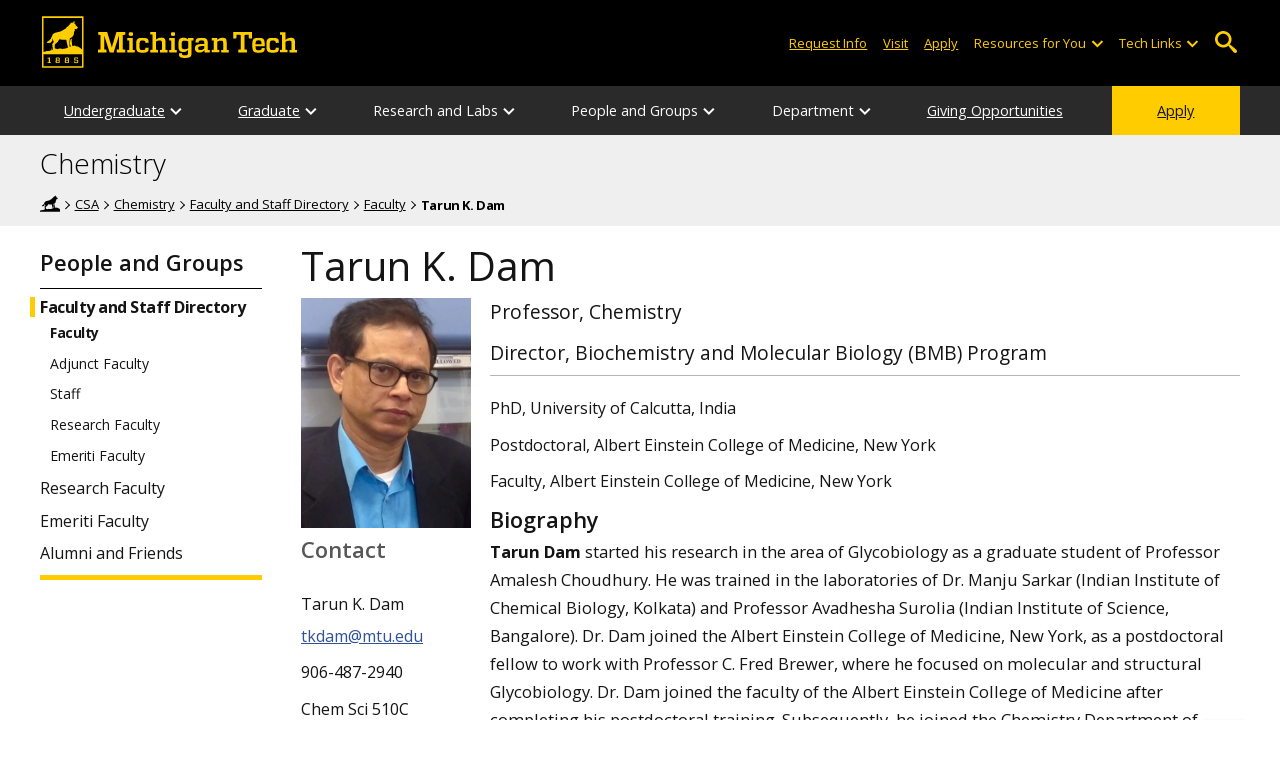

--- FILE ---
content_type: text/html; charset=UTF-8
request_url: https://www.mtu.edu/chemistry/people-groups/faculty-staff/faculty/dam/
body_size: 11021
content:
<!DOCTYPE HTML><html lang="en">
   <head>
      <meta charset="UTF-8">
      <meta name="viewport" content="width=device-width, initial-scale=1">
      <title>Tarun K. Dam | Chemistry</title>
      <meta name="Description" content="Tarun K. Dam profile: Professor, Chemistry and Director, Biochemistry and Molecular Biology (BMB) Program. Chemistry, Michigan Tech.">
      <meta name="Keywords" content="Tarun K. Dam Chemistry Michigan Tech, Tarun K. Dam Chemistry, Tarun K. Dam Michigan Tech, Tarun K. Dam">
      


<!-- <link type="text/css" rel="stylesheet" href="//www.mtu.edu/mtu_resources/styles/n/normalize.css" /> -->
<!-- <link type="text/css" rel="stylesheet" href="//www.mtu.edu/mtu_resources/styles/n/base.css" /> -->
<link type="text/css" rel="stylesheet" href="//www.mtu.edu/mtu_resources/styles/n/base.css" />

<!-- this is the headcode include -->
<!--<link rel="stylesheet" href="/_resources/css/oustyles.css" />-->

<link href="//www.mtu.edu/mtu_resources/styles/n/print.css" type="text/css" rel="stylesheet" media="print" />
<script>/**
 * +------------------------------------------------------------------------+
 * | Global Settings                                                        |
 * +------------------------------------------------------------------------+
 */
(function() {
	// TODO: Fix if the user has switched their system preferences. 
	// Only set cookie in settings page.	
	function setFontSize(value) {
		if (value) {
			document.documentElement.classList.remove(window.mtuFontSize);
			document.documentElement.classList.add(value);
			window.mtuFontSize = value;
		}
	}

	function setReducedMotion(value) {
		if (value) {
			document.documentElement.classList.add("reduce-animations");
		} else {
			document.documentElement.classList.remove("reduce-animations");
		}
	}

	function setTheme(value) {
		if (value) {
			document.documentElement.classList.remove(window.mtuTheme);
			document.documentElement.classList.add(value);
			window.mtuTheme = value;
		}
	}
	
	const animQuery = window.matchMedia("(prefers-reduced-motion: reduce)");
	const darkQuery = window.matchMedia("(prefers-color-scheme: dark)");

	let mtuAnimations;
	let mtuFontSize;
	let mtuTheme;

	try {
		mtuAnimations = localStorage.getItem("mtuAnimations");
		mtuFontSize = localStorage.getItem("mtuFontSize");
		mtuTheme = localStorage.getItem("mtuTheme");
	} catch (error) {
		console.error(error);
		return;
	}

	setFontSize(mtuFontSize);
	setReducedMotion(mtuAnimations === "reduced" || animQuery.matches);

	if (mtuTheme === "system") {
		mtuTheme = darkQuery.matches ? "dark" : "light";
	}

	if (mtuTheme === "dark") {
		const link = document.createElement("link");
		link.href = "/mtu_resources/assets/css/app-dark.css";
		link.rel = "stylesheet";
		link.type = "text/css";

		document.head.append(link);
	}

	setTheme(mtuTheme);
})();

/**
 * +------------------------------------------------------------------------+
 * | Global Header and Navigation                                           |
 * +------------------------------------------------------------------------+
 */
(function() {
	function adjustNav() {
		let navBar = document.querySelector('.nav-bar');
		if (navBar) {
			let navCount = navBar.querySelectorAll('.menu_item').length;
			let height = navBar.clientHeight;	

			if (height > 50) {
			  navBar.style.setProperty('--navCount', navCount);
			  navBar.classList.add('nav-tall');
			} else {
			  navBar.style.removeProperty('--navCount');
			  navBar.classList.remove('nav-tall');
			}	
		}
	}
	
	// Adjust header height right away.
	adjustNav();
	
	// Re-adjust header height as content loads.
	window.addEventListener("DOMContentLoaded", adjustNav);
	window.addEventListener("load", adjustNav);
	
	// Setting up some space for items after the nav to be seen.
	function onResize() {
		let header = document.querySelector(".nav, .mtu-nav");
		let headerHeight;
		
		if (header) {
			headerHeight = header.clientHeight + "px";
			document.documentElement.style.setProperty("--mtu-header-height", headerHeight);
		}
	}
	
	// Create --mtu-header-height now.
	onResize();
	
	// Update --mtu-header-height on load.
	window.addEventListener("DOMContentLoaded", onResize);
	window.addEventListener("load", onResize);
	
	// Update --mtu-header-height on resize.
	let frameId;
	window.addEventListener("resize", function() {
		// Debounce the resize event.
		if (frameId) {
			window.cancelAnimationFrame(frameId);
		}
		
		frameId = window.requestAnimationFrame(onResize);
	});
})();

/**
 * Defers execution of the given function until after jQuery is loaded.
 */
function defer(fn) {
	if (window.jsSet) {
		fn();
		return;
	}
	
	setTimeout(function() {
		defer(fn);
	}, 100);
}
</script><meta property="mtu:ou_content_type" content="profile">
      <meta property="mtu:ou_content_id" content="dae43f0f-be54-408f-84df-f584ef3dfdd1"><script type="application/ld+json">{
    "@context": "https://schema.org",
    "@type": "ProfilePage",
    "dateCreated": "2017-05-26T12:17:00-04:00",
    "dateModified": "2025-12-09T13:30:57-05:00",
    "mainEntity": {
        "@type": "Person",
        "name": "Tarun K. Dam",
        "description": "Professor, Chemistry",
        "identifier": "tkdam@mtu.edu",
        "image": [
            "https://www.mtu.edu/chemistry/people-groups/faculty-staff/faculty/dam/images/tarun-k-dam-personnel170.jpg",
            "https://www.mtu.edu/chemistry/people-groups/faculty-staff/faculty/dam/images/tarun-k-dam-personnel340.jpg"
        ]
    },
    "isPartOf": {
        "@type": "WebSite",
        "headline": "Michigan Technological University",
        "name": "Michigan Technological University",
        "legalName": "Michigan Technological University",
        "alternateName": [
            "Michigan Tech University",
            "Michigan Tech",
            "MTU",
            "mtu.edu",
            "Tech"
        ],
        "url": "https://www.mtu.edu/",
        "slogan": "Tomorrow Needs Michigan Tech. Tomorrow Needs You.",
        "foundingDate": "1885",
        "description": "Michigan Technological University is an R1 flagship technological research university founded in 1885. Our campus is situated just miles from Lake Superior in Michigan's Upper Peninsula."
    },
    "sameAs": [
        "https://www.mtu.edu/academics/biochemistry/faculty/dam/index.html",
        "https://www.mtu.edu/chemistry/people-groups/faculty-staff/faculty/dam/index.html"
    ]
}</script><link rel="canonical" href="https://www.mtu.edu/chemistry/people-groups/faculty-staff/faculty/dam/">
      <script>
window.dataLayer = window.dataLayer || [];
if(window.devicePixelRatio > 1.5) {
	dataLayer.push({'retina':'true'});
} else {
	dataLayer.push({'retina':'false'});
}
let theme = localStorage.getItem('mtuTheme') || 'light';
let animations = localStorage.getItem('mtuAnimations') || 'no-preference';
let fontSize = localStorage.getItem('mtuFontSize') || 'font-normal';

dataLayer.push({'themes':theme,'animations':animations,'font_size':fontSize});
dataLayer.push({'pageType' : 'personnel',
'internalExternal' : 'external'});
</script>

<!-- Google Tag Manager -->
<script>(function(w,d,s,l,i){w[l]=w[l]||[];w[l].push({'gtm.start':
new Date().getTime(),event:'gtm.js'});var f=d.getElementsByTagName(s)[0],
j=d.createElement(s),dl=l!='dataLayer'?'&l='+l:'';j.async=true;j.src=
'https://gtm-tagging-1.mtu.edu/gtm.js?id='+i+dl;f.parentNode.insertBefore(j,f);
})(window,document,'script','dataLayer','GTM-K6W7S4L9');</script>
<!-- End Google Tag Manager -->


<link rel="preconnect" href="https://fonts.googleapis.com">
<link rel="preconnect" href="https://fonts.gstatic.com" crossorigin />
<link href="https://fonts.googleapis.com/css2?family=Open+Sans:ital,wght@0,300;0,400;0,600;0,700;1,400;1,600;1,700&display=swap" rel="preload" as="style">
<link href="https://fonts.googleapis.com/css2?family=Open+Sans:ital,wght@0,300;0,400;0,600;0,700;1,400;1,600;1,700&display=swap" rel="stylesheet" /></head>
   <body>
      <div aria-atomic="true" aria-live="polite" class="sr-only" id="sr-announcements" role="status"></div>
      <div class="stick"><svg xmlns="http://www.w3.org/2000/svg" viewBox="0 0 0 0" width="0" height="0" focusable="false" role="none" style="visibility: hidden; position: absolute; left: -9999px; overflow: hidden;" ><defs><filter id="wp-duotone-dark-grayscale"><feColorMatrix color-interpolation-filters="sRGB" type="matrix" values=" .299 .587 .114 0 0 .299 .587 .114 0 0 .299 .587 .114 0 0 .299 .587 .114 0 0 " /><feComponentTransfer color-interpolation-filters="sRGB" ><feFuncR type="table" tableValues="0 0.49803921568627" /><feFuncG type="table" tableValues="0 0.49803921568627" /><feFuncB type="table" tableValues="0 0.49803921568627" /><feFuncA type="table" tableValues="1 1" /></feComponentTransfer><feComposite in2="SourceGraphic" operator="in" /></filter></defs></svg><svg xmlns="http://www.w3.org/2000/svg" viewBox="0 0 0 0" width="0" height="0" focusable="false" role="none" style="visibility: hidden; position: absolute; left: -9999px; overflow: hidden;" ><defs><filter id="wp-duotone-grayscale"><feColorMatrix color-interpolation-filters="sRGB" type="matrix" values=" .299 .587 .114 0 0 .299 .587 .114 0 0 .299 .587 .114 0 0 .299 .587 .114 0 0 " /><feComponentTransfer color-interpolation-filters="sRGB" ><feFuncR type="table" tableValues="0 1" /><feFuncG type="table" tableValues="0 1" /><feFuncB type="table" tableValues="0 1" /><feFuncA type="table" tableValues="1 1" /></feComponentTransfer><feComposite in2="SourceGraphic" operator="in" /></filter></defs></svg><svg xmlns="http://www.w3.org/2000/svg" viewBox="0 0 0 0" width="0" height="0" focusable="false" role="none" style="visibility: hidden; position: absolute; left: -9999px; overflow: hidden;" ><defs><filter id="wp-duotone-purple-yellow"><feColorMatrix color-interpolation-filters="sRGB" type="matrix" values=" .299 .587 .114 0 0 .299 .587 .114 0 0 .299 .587 .114 0 0 .299 .587 .114 0 0 " /><feComponentTransfer color-interpolation-filters="sRGB" ><feFuncR type="table" tableValues="0.54901960784314 0.98823529411765" /><feFuncG type="table" tableValues="0 1" /><feFuncB type="table" tableValues="0.71764705882353 0.25490196078431" /><feFuncA type="table" tableValues="1 1" /></feComponentTransfer><feComposite in2="SourceGraphic" operator="in" /></filter></defs></svg><svg xmlns="http://www.w3.org/2000/svg" viewBox="0 0 0 0" width="0" height="0" focusable="false" role="none" style="visibility: hidden; position: absolute; left: -9999px; overflow: hidden;" ><defs><filter id="wp-duotone-blue-red"><feColorMatrix color-interpolation-filters="sRGB" type="matrix" values=" .299 .587 .114 0 0 .299 .587 .114 0 0 .299 .587 .114 0 0 .299 .587 .114 0 0 " /><feComponentTransfer color-interpolation-filters="sRGB" ><feFuncR type="table" tableValues="0 1" /><feFuncG type="table" tableValues="0 0.27843137254902" /><feFuncB type="table" tableValues="0.5921568627451 0.27843137254902" /><feFuncA type="table" tableValues="1 1" /></feComponentTransfer><feComposite in2="SourceGraphic" operator="in" /></filter></defs></svg><svg xmlns="http://www.w3.org/2000/svg" viewBox="0 0 0 0" width="0" height="0" focusable="false" role="none" style="visibility: hidden; position: absolute; left: -9999px; overflow: hidden;" ><defs><filter id="wp-duotone-midnight"><feColorMatrix color-interpolation-filters="sRGB" type="matrix" values=" .299 .587 .114 0 0 .299 .587 .114 0 0 .299 .587 .114 0 0 .299 .587 .114 0 0 " /><feComponentTransfer color-interpolation-filters="sRGB" ><feFuncR type="table" tableValues="0 0" /><feFuncG type="table" tableValues="0 0.64705882352941" /><feFuncB type="table" tableValues="0 1" /><feFuncA type="table" tableValues="1 1" /></feComponentTransfer><feComposite in2="SourceGraphic" operator="in" /></filter></defs></svg><svg xmlns="http://www.w3.org/2000/svg" viewBox="0 0 0 0" width="0" height="0" focusable="false" role="none" style="visibility: hidden; position: absolute; left: -9999px; overflow: hidden;" ><defs><filter id="wp-duotone-magenta-yellow"><feColorMatrix color-interpolation-filters="sRGB" type="matrix" values=" .299 .587 .114 0 0 .299 .587 .114 0 0 .299 .587 .114 0 0 .299 .587 .114 0 0 " /><feComponentTransfer color-interpolation-filters="sRGB" ><feFuncR type="table" tableValues="0.78039215686275 1" /><feFuncG type="table" tableValues="0 0.94901960784314" /><feFuncB type="table" tableValues="0.35294117647059 0.47058823529412" /><feFuncA type="table" tableValues="1 1" /></feComponentTransfer><feComposite in2="SourceGraphic" operator="in" /></filter></defs></svg><svg xmlns="http://www.w3.org/2000/svg" viewBox="0 0 0 0" width="0" height="0" focusable="false" role="none" style="visibility: hidden; position: absolute; left: -9999px; overflow: hidden;" ><defs><filter id="wp-duotone-purple-green"><feColorMatrix color-interpolation-filters="sRGB" type="matrix" values=" .299 .587 .114 0 0 .299 .587 .114 0 0 .299 .587 .114 0 0 .299 .587 .114 0 0 " /><feComponentTransfer color-interpolation-filters="sRGB" ><feFuncR type="table" tableValues="0.65098039215686 0.40392156862745" /><feFuncG type="table" tableValues="0 1" /><feFuncB type="table" tableValues="0.44705882352941 0.4" /><feFuncA type="table" tableValues="1 1" /></feComponentTransfer><feComposite in2="SourceGraphic" operator="in" /></filter></defs></svg><svg xmlns="http://www.w3.org/2000/svg" viewBox="0 0 0 0" width="0" height="0" focusable="false" role="none" style="visibility: hidden; position: absolute; left: -9999px; overflow: hidden;" ><defs><filter id="wp-duotone-blue-orange"><feColorMatrix color-interpolation-filters="sRGB" type="matrix" values=" .299 .587 .114 0 0 .299 .587 .114 0 0 .299 .587 .114 0 0 .299 .587 .114 0 0 " /><feComponentTransfer color-interpolation-filters="sRGB" ><feFuncR type="table" tableValues="0.098039215686275 1" /><feFuncG type="table" tableValues="0 0.66274509803922" /><feFuncB type="table" tableValues="0.84705882352941 0.41960784313725" /><feFuncA type="table" tableValues="1 1" /></feComponentTransfer><feComposite in2="SourceGraphic" operator="in" /></filter></defs></svg>

<section aria-label="skip links">
    <div class="skip-links" id="skip">
        <a href="#main">Skip to page content</a>
        <a href="#mtu-footer">Skip to footer navigation</a>
    </div>
</section>

<header class="mtu-nav">
    <div class="pre-nav-wrapper background-black">
        <div class="pre-nav">
            <button class="mobile-menu-button hide-for-desktop"
                    data-inactive>
                <span class="mobile-button-text">Menu</span>
            </button>

            <div class="pre-nav-logo">
                <a class="pre-nav-logo-link" href="https://www.mtu.edu">
                    <img alt="Michigan Tech Logo"
                         class="pre-nav-logo-image"
                         src="https://www.mtu.edu/mtu_resources/images/logos/michigan-tech-logo-full-yellow.svg"
                         width="255"
                         height="45" />
                </a>
            </div>

            <div class="audience-search display-audience show-for-desktop">
                <div class="audience-wrapper show-for-desktop">
                    <ul aria-label="Audiences"
                        class="audience-nav">
                        <li class="menu_item">
                                <a class="menu_link"
									aria-label="Request Information from Michigan Tech"
                                   href="/request/index.html">
                                    Request Info
                                </a>
                            </li><li class="menu_item">
                                <a class="menu_link"
									aria-label="Visit Michigan Tech"
                                   href="/visit/index.html">
                                    Visit
                                </a>
                            </li><li class="menu_item">
                                <a class="menu_link"
									aria-label="Apply to Michigan Tech"
                                   href="/apply/index.html">
                                    Apply
                                </a>
                            </li> 
                        
                        <li class="menu_item resources-links tech-links">
                                        <div class="menu_link">
                                            Resources for You
                                        </div>
                                        
                                        <button aria-label="Open sub-menu"
                                                class="submenu-button arrow"></button>
                                        
                                        <ul class="tech-links-menu menu_submenu">
                                        
                                            <li class="submenu_item">
                                                    <a
                                                       href="/future/index.html">
                                                        Prospective Students
                                                    </a>
                                                </li><li class="submenu_item">
                                                    <a
                                                       href="/admissions/enroll/index.html">
                                                        Admitted Students
                                                    </a>
                                                </li><li class="submenu_item">
                                                    <a
                                                       href="/current/index.html">
                                                        Current Students
                                                    </a>
                                                </li><li class="submenu_item">
                                                    <a
                                                       href="/faculty-staff/index.html">
                                                        Faculty and Staff
                                                    </a>
                                                </li><li class="submenu_item">
                                                    <a
                                                       href="/alumni/index.html">
                                                        Alumni and Friends
                                                    </a>
                                                </li><li class="submenu_item">
                                                    <a
                                                       href="/admissions/connect/parents/index.html">
                                                        Parents and Family
                                                    </a>
                                                </li><li class="submenu_item">
                                                    <a
                                                       href="/industry/index.html">
                                                        Industry/Partners
                                                    </a>
                                                </li> 
                                            
                                        </ul>
                                    </li>
                        
                        <li class="menu_item tech-links">
                            <div class="menu_link">
                                Tech Links
                            </div>

                            <button aria-label="Open sub-menu"
                                    class="submenu-button arrow"></button>

                            <ul class="tech-links-menu menu_submenu">
    <li class="submenu_item">
        <a class="link-az" href="/a2z/index.html">
            A to Z
        </a>
    </li>

    <li class="submenu_item">
        <a class="link-directory" href="/directory/">
            Campus Directory
        </a>
    </li>

    <li class="submenu_item">
        <a class="link-canvas" href="https://mtu.instructure.com/">
            Canvas
        </a>
    </li>

    <li class="submenu_item">
        <a class="link-concur" href="https://sso.mtu.edu/cas/idp/profile/SAML2/Unsolicited/SSO?providerId=https%3A%2F%2Fwww.concursolutions.com">
            Concur
        </a>
    </li>

    <li class="submenu_item">
        <a class="link-email" href="https://mail.google.com/a/mtu.edu/">
            Email
        </a>
    </li>
    
    <li class="submenu_item">
        <a class="link-mymt" href="https://www.mtu.edu/experience/">
            Experience
        </a>
    </li>

    <li class="submenu_item">
        <a class="link-sds" href="https://www.mtu.edu/sds/">
            Safety Data Sheets
        </a>
    </li>
    
    <li class="submenu_item">
        <a class="link-settings" href="/site-settings/index.html">
            Website Settings
        </a>
    </li>
</ul>
                        </li>
                    </ul>
                </div>

                <!-- Google Tag Manager (noscript) -->
<noscript aria-hidden="true"><iframe src="https://gtm-tagging-1.mtu.edu/ns.html?id=GTM-K6W7S4L9"
height="0" width="0" style="display:none;visibility:hidden"></iframe></noscript>
<!-- End Google Tag Manager (noscript) -->
	<div class="desktop-search-bar search-bar show-for-desktop">
		<form action="https://www.mtu.edu/search/" class="search-fields invisible">
				<label for="desktop-search">
					Search
				</label>
	
			<input class="search-text"
				id="desktop-search"
				name="q"
				type="search" />
	
			<button class="search-clear">
				Clear Search Input
			</button>
	
			<label for="search-options" hidden>
				Search Category
			</label>
	
			<select class="search-options" id="search-options">
				<option value="mtu">
					Michigan Tech
				</option>
				 
				<option data-action="https://www.mtu.edu/chemistry/" data-name="s" value="site">
					This Site
				</option>
								<option data-action="https://www.mtu.edu/majors/" value="programs">
					Programs
				</option>
			</select>
	
			<button class="search-button" type="submit">
				Go
			</button>
		</form>
	
		<button aria-expanded="false" class="search-toggle-button">
			Open Search
		</button>
	</div>
	            </div>
        </div>
    </div>

   <nav class="nav-bar show-for-desktop">
      <ul class="menu" aria-label="Main Navigation">
      <li class="menu_item menu_has-submenu"><a href="/chemistry/undergraduate/" class="menu_link">Undergraduate</a><button class="submenu-button arrow" aria-expanded="false" aria-label="Undergraduate sub-menu"></button>
<ul class="menu_submenu"><li class="submenu_item"><a class="submenu_link" href="/chemistry/undergraduate/bs/"><span>Chemistry&mdash;BS</span></a>
</li><li class="submenu_item"><a class="submenu_link" href="/chemistry/undergraduate/ba/"><span>Chemistry&mdash;BA</span></a>
</li><li class="submenu_item"><a class="submenu_link" href="/chemistry/undergraduate/biochemistry/"><span>Biochemistry and Molecular Biology&mdash;BS</span></a>
</li><li class="submenu_item"><a class="submenu_link" href="/chemistry/undergraduate/computational-chemical-informatics/"><span>Computational Chemistry and Chemical Informatics&mdash;BS</span></a>
</li><li class="submenu_item"><a class="submenu_link" href="/chemistry/undergraduate/medicinal/"><span>Medicinal Chemistry&mdash;BS</span></a>
</li><li class="submenu_item"><a class="submenu_link" href="/chemistry/undergraduate/preprofessional/"><span>Preprofessional Programs</span></a>
</li><li class="submenu_item"><a class="submenu_link" href="/chemistry/undergraduate/minors/"><span>Minors</span></a>
</li><li class="submenu_item"><a class="submenu_link" href="/chemistry/undergraduate/first-year/"><span>First-Year Chemistry</span></a>
</li><li class="submenu_item"><a class="submenu_link" href="/chemistry/undergraduate/advising/"><span>Advising</span></a>
</li></ul>
</li><li class="menu_item menu_has-submenu"><a href="/chemistry/graduate/program/" class="menu_link">Graduate</a><button class="submenu-button arrow" aria-expanded="false" aria-label="Graduate sub-menu"></button>
<ul class="menu_submenu"><li class="submenu_item"><a class="submenu_link" href="/chemistry/graduate/program/"><span>Program Information</span></a>
</li><li class="submenu_item"><a class="submenu_link" href="/chemistry/graduate/chemistry/"><span>Chemistry—MS, PhD</span></a>
</li><li class="submenu_item"><a class="submenu_link" href="/chemistry/graduate/accelerated/"><span>Chemistry Accelerated Master's (BS-MS)</span></a>
</li><li class="submenu_item"><a class="submenu_link" href="/chemistry/graduate/interdisciplinary/"><span>Interdisciplinary Programs</span></a>
</li><li class="submenu_item"><a class="submenu_link" href="/chemistry/graduate/funding/"><span>Funding Opportunities</span></a>
</li><li class="submenu_item"><a class="submenu_link" href="/chemistry/graduate/faq/"><span>Frequently Asked Questions</span></a>
</li></ul>
</li><li class="menu_item menu_has-submenu"><div class="menu_link">Research and Labs</div><button class="submenu-button arrow" aria-expanded="false" aria-label="Research and Labs sub-menu"></button>
<ul class="menu_submenu"><li class="submenu_item"><a class="submenu_link" href="/chemistry/research-labs/equipment/"><span>Research Equipment</span></a>
</li><li class="submenu_item"><a class="submenu_link" href="/chemistry/research-labs/opportunities/"><span>Research Opportunities</span></a>
</li><li class="submenu_item"><a class="submenu_link" href="/chemistry/research-labs/teaching/"><span>Teaching Labs</span></a>
</li><li class="submenu_item"><a class="submenu_link" href="/chemistry/research-labs/projects/"><span>Funded Projects</span></a>
</li><li class="submenu_item"><a class="submenu_link" href="/chemistry/research-labs/publications/"><span>Faculty Publications</span></a>
</li><li class="submenu_item"><a class="submenu_link" href="/chemistry/research-labs/safety/"><span>Safety</span></a>
</li><li class="submenu_item"><a class="submenu_link" href="/chemistry/research-labs/undergraduate/"><span>Undergraduate Research</span></a>
</li><li class="submenu_item"><a class="submenu_link" href="/chemistry/research-labs/seminar/"><span>Seminar Series</span></a>
</li></ul>
</li><li class="menu_item menu_has-submenu"><div class="menu_link">People and Groups</div><button class="submenu-button arrow" aria-expanded="false" aria-label="People and Groups sub-menu"></button>
<ul class="menu_submenu"><li class="submenu_item"><a class="submenu_link" href="/chemistry/people-groups/faculty-staff/"><span>Faculty and Staff Directory</span></a>
</li><li class="submenu_item"><a class="submenu_link" href="/chemistry/people-groups/research/"><span>Research Faculty</span></a>
</li><li class="submenu_item"><a class="submenu_link" href="/chemistry/people-groups/emeriti-faculty/"><span>Emeriti Faculty</span></a>
</li><li class="submenu_item"><a class="submenu_link" href="/chemistry/people-groups/alumni/"><span>Alumni and Friends</span></a>
</li></ul>
</li><li class="menu_item menu_has-submenu"><div class="menu_link">Department</div><button class="submenu-button arrow" aria-expanded="false" aria-label="Department sub-menu"></button>
<ul class="menu_submenu"><li class="submenu_item"><a class="submenu_link" href="/chemistry/department/welcome/"><span>Welcome from the Chair</span></a>
</li><li class="submenu_item"><a class="submenu_link" href="/chemistry/department/employment/"><span>Employment</span></a>
</li><li class="submenu_item"><a class="submenu_link" href="/chemistry/department/contact/"><span>Contact Us</span></a>
</li><li class="submenu_item"><a class="submenu_link" href="/chemistry/department/seminar/"><span>Chemistry Seminar Series</span></a>
</li></ul>
</li><li class="menu_item"><a href="/chemistry/giving/" class="menu_link">Giving Opportunities</a>
</li><li class="menu_item menu_item-yellow"><a href="/apply/" class="menu_link">Apply</a>
</li>      </ul>
   </nav>

    <nav class="offscreen-nav invisible">
      <div class="mobile-search-bar search-bar">
	<form action="https://www.mtu.edu/search/">
		<label for="mobile-search"
			   hidden>
			Search
		</label>

		<input class="search-text"
			   id="mobile-search"
			   name="q"
			   placeholder="Search"
			   type="search" />

		<button class="search-clear">
			Clear Search Input
		</button>

		<label for="mobile-search-options"
			   hidden>
			Search Category
		</label>

		<select class="search-options"
				id="mobile-search-options">
			<option value="mtu">
				Michigan Tech
			</option>

			 
			<option data-action="https://www.mtu.edu/chemistry/" data-name="s" value="site">
				This Site
			</option>
			
			<option data-action="https://www.mtu.edu/majors"
					value="programs">
				Programs
			</option>
		</select>

		<button class="search-button"
				type="submit">
			Search
		</button>
	</form>
</div>
        

        <ul class="menu"
            aria-label="Main Navigation">

           
            <li class="menu_item menu_has-submenu"><a href="/chemistry/undergraduate/" class="menu_link">Undergraduate</a><button class="submenu-button arrow" aria-expanded="false" aria-label="Undergraduate sub-menu"></button>
<ul class="menu_submenu"><li class="submenu_item"><a class="submenu_link" href="/chemistry/undergraduate/bs/"><span>Chemistry&mdash;BS</span></a>
</li><li class="submenu_item"><a class="submenu_link" href="/chemistry/undergraduate/ba/"><span>Chemistry&mdash;BA</span></a>
</li><li class="submenu_item"><a class="submenu_link" href="/chemistry/undergraduate/biochemistry/"><span>Biochemistry and Molecular Biology&mdash;BS</span></a>
</li><li class="submenu_item"><a class="submenu_link" href="/chemistry/undergraduate/computational-chemical-informatics/"><span>Computational Chemistry and Chemical Informatics&mdash;BS</span></a>
</li><li class="submenu_item"><a class="submenu_link" href="/chemistry/undergraduate/medicinal/"><span>Medicinal Chemistry&mdash;BS</span></a>
</li><li class="submenu_item"><a class="submenu_link" href="/chemistry/undergraduate/preprofessional/"><span>Preprofessional Programs</span></a>
</li><li class="submenu_item"><a class="submenu_link" href="/chemistry/undergraduate/minors/"><span>Minors</span></a>
</li><li class="submenu_item"><a class="submenu_link" href="/chemistry/undergraduate/first-year/"><span>First-Year Chemistry</span></a>
</li><li class="submenu_item"><a class="submenu_link" href="/chemistry/undergraduate/advising/"><span>Advising</span></a>
</li></ul>
</li><li class="menu_item menu_has-submenu"><a href="/chemistry/graduate/program/" class="menu_link">Graduate</a><button class="submenu-button arrow" aria-expanded="false" aria-label="Graduate sub-menu"></button>
<ul class="menu_submenu"><li class="submenu_item"><a class="submenu_link" href="/chemistry/graduate/program/"><span>Program Information</span></a>
</li><li class="submenu_item"><a class="submenu_link" href="/chemistry/graduate/chemistry/"><span>Chemistry—MS, PhD</span></a>
</li><li class="submenu_item"><a class="submenu_link" href="/chemistry/graduate/accelerated/"><span>Chemistry Accelerated Master's (BS-MS)</span></a>
</li><li class="submenu_item"><a class="submenu_link" href="/chemistry/graduate/interdisciplinary/"><span>Interdisciplinary Programs</span></a>
</li><li class="submenu_item"><a class="submenu_link" href="/chemistry/graduate/funding/"><span>Funding Opportunities</span></a>
</li><li class="submenu_item"><a class="submenu_link" href="/chemistry/graduate/faq/"><span>Frequently Asked Questions</span></a>
</li></ul>
</li><li class="menu_item menu_has-submenu"><div class="menu_link">Research and Labs</div><button class="submenu-button arrow" aria-expanded="false" aria-label="Research and Labs sub-menu"></button>
<ul class="menu_submenu"><li class="submenu_item"><a class="submenu_link" href="/chemistry/research-labs/equipment/"><span>Research Equipment</span></a>
</li><li class="submenu_item"><a class="submenu_link" href="/chemistry/research-labs/opportunities/"><span>Research Opportunities</span></a>
</li><li class="submenu_item"><a class="submenu_link" href="/chemistry/research-labs/teaching/"><span>Teaching Labs</span></a>
</li><li class="submenu_item"><a class="submenu_link" href="/chemistry/research-labs/projects/"><span>Funded Projects</span></a>
</li><li class="submenu_item"><a class="submenu_link" href="/chemistry/research-labs/publications/"><span>Faculty Publications</span></a>
</li><li class="submenu_item"><a class="submenu_link" href="/chemistry/research-labs/safety/"><span>Safety</span></a>
</li><li class="submenu_item"><a class="submenu_link" href="/chemistry/research-labs/undergraduate/"><span>Undergraduate Research</span></a>
</li><li class="submenu_item"><a class="submenu_link" href="/chemistry/research-labs/seminar/"><span>Seminar Series</span></a>
</li></ul>
</li><li class="menu_item menu_has-submenu"><div class="menu_link">People and Groups</div><button class="submenu-button arrow" aria-expanded="false" aria-label="People and Groups sub-menu"></button>
<ul class="menu_submenu"><li class="submenu_item"><a class="submenu_link" href="/chemistry/people-groups/faculty-staff/"><span>Faculty and Staff Directory</span></a>
</li><li class="submenu_item"><a class="submenu_link" href="/chemistry/people-groups/research/"><span>Research Faculty</span></a>
</li><li class="submenu_item"><a class="submenu_link" href="/chemistry/people-groups/emeriti-faculty/"><span>Emeriti Faculty</span></a>
</li><li class="submenu_item"><a class="submenu_link" href="/chemistry/people-groups/alumni/"><span>Alumni and Friends</span></a>
</li></ul>
</li><li class="menu_item menu_has-submenu"><div class="menu_link">Department</div><button class="submenu-button arrow" aria-expanded="false" aria-label="Department sub-menu"></button>
<ul class="menu_submenu"><li class="submenu_item"><a class="submenu_link" href="/chemistry/department/welcome/"><span>Welcome from the Chair</span></a>
</li><li class="submenu_item"><a class="submenu_link" href="/chemistry/department/employment/"><span>Employment</span></a>
</li><li class="submenu_item"><a class="submenu_link" href="/chemistry/department/contact/"><span>Contact Us</span></a>
</li><li class="submenu_item"><a class="submenu_link" href="/chemistry/department/seminar/"><span>Chemistry Seminar Series</span></a>
</li></ul>
</li><li class="menu_item"><a href="/chemistry/giving/" class="menu_link">Giving Opportunities</a>
</li><li class="menu_item menu_item-yellow"><a href="/apply/" class="menu_link">Apply</a>
</li>    
            <li class="menu_item menu_has-submenu menu_item-black">
                <div class="menu_link">
				Connect with Us                </div>

                <button aria-label="Open sub-menu"
                        class="submenu-button arrow"></button>

                <ul class="tech-links-menu menu_submenu">
                    <li class="submenu_item">
                            <a class="submenu_link"
							   aria-label="Request Information from Michigan Tech"
                               href="/request/index.html">
                                Request Info
                            </a>
                        </li><li class="submenu_item">
                            <a class="submenu_link"
							   aria-label="Visit Michigan Tech"
                               href="/visit/index.html">
                                Visit
                            </a>
                        </li><li class="submenu_item">
                            <a class="submenu_link"
							   aria-label="Apply to Michigan Tech"
                               href="/apply/index.html">
                                Apply
                            </a>
                        </li> 
                </ul>
            </li>
            
            <li class="menu_item menu_has-submenu menu_item-black">
                                        <div class="menu_link">
                                            Resources for You
                                        </div>
                                        
                                        <button aria-label="Open sub-menu"
                                                class="submenu-button arrow"></button>
                                        
                                        <ul class="tech-links-menu menu_submenu">
                                        
                                            <li class="submenu_item">
                                                    <a class="submenu_link"
                                                       href="/future/index.html">
                                                        Prospective Students
                                                    </a>
                                                </li><li class="submenu_item">
                                                    <a class="submenu_link"
                                                       href="/admissions/enroll/index.html">
                                                        Admitted Students
                                                    </a>
                                                </li><li class="submenu_item">
                                                    <a class="submenu_link"
                                                       href="/current/index.html">
                                                        Current Students
                                                    </a>
                                                </li><li class="submenu_item">
                                                    <a class="submenu_link"
                                                       href="/faculty-staff/index.html">
                                                        Faculty and Staff
                                                    </a>
                                                </li><li class="submenu_item">
                                                    <a class="submenu_link"
                                                       href="/alumni/index.html">
                                                        Alumni and Friends
                                                    </a>
                                                </li><li class="submenu_item">
                                                    <a class="submenu_link"
                                                       href="/admissions/connect/parents/index.html">
                                                        Parents and Family
                                                    </a>
                                                </li><li class="submenu_item">
                                                    <a class="submenu_link"
                                                       href="/industry/index.html">
                                                        Industry/Partners
                                                    </a>
                                                </li> 
                                            
                                        </ul>
                                    </li>

            <li class="menu_item menu_has-submenu menu_item-black">
                <div class="menu_link">
                    Tech Links
                </div>

                <button aria-label="Open sub-menu"
                        class="submenu-button arrow"></button>

                <ul class="tech-links-menu menu_submenu">
    <li class="submenu_item">
        <a class="link-az" href="/a2z/index.html">
            A to Z
        </a>
    </li>
    
    <li class="submenu_item">
        <a class="link-directory" href="/directory/">
            Campus Directory
        </a>
    </li>

    <li class="submenu_item">
        <a class="link-canvas" href="https://mtu.instructure.com/">
            Canvas
        </a>
    </li>
    
    <li class="submenu_item">
        <a class="link-concur" href="https://sso.mtu.edu/cas/idp/profile/SAML2/Unsolicited/SSO?providerId=https%3A%2F%2Fwww.concursolutions.com">
            Concur
        </a>
    </li>

    <li class="submenu_item">
        <a class="link-email" href="https://mail.google.com/a/mtu.edu/">
            Email
        </a>
    </li>
    
    <li class="submenu_item">
        <a class="link-mymt" href="https://www.mtu.edu/experience/">
            Experience
        </a>
    </li>

    <li class="submenu_item">
        <a class="link-sds" href="https://www.mtu.edu/sds/">
            Safety Data Sheets
        </a>
    </li>
    
    <li class="submenu_item">
        <a class="link-settings" href="/site-settings/index.html">
            Website Settings
        </a>
    </li>
</ul>
            </li>
        </ul>
    </nav>
</header>         <section class="background-light-gray" aria-label="Site Title">
            <div class="site-title-wrapper">
               <div class="site-title">
                  <div class="title"><span><a href="/chemistry/">Chemistry</a></span></div>
                  <div id="breadcrumbs" role="navigation" aria-label="breadcrumbs" class="breadcrumbs">
                     <ul>
                        <li><a href="/">Home</a></li>
                        <li><a href="/sciences-arts/index.html">CSA</a></li>
                        <li><a href="/chemistry/">Chemistry</a></li>
                        <li><a href="/chemistry/people-groups/faculty-staff/">Faculty and Staff Directory</a></li>
                        <li><a href="/chemistry/people-groups/faculty-staff/faculty/">Faculty</a></li>
                        <li class="active" aria-current="page">Tarun K. Dam</li>
                     </ul>
                  </div>
               </div>
               </div>
         </section>
         <div id="main" role="main" class="main">
            <section id="body_section" class="body-section" aria-label="main content">
               <div class="full-width">
                  <div class="clearer"></div>
                  <div class="left leftnav">
                     <div id="toggle-left"><img class="more-menu left" height="16" width="20" aria-hidden="true" role="presentation" src="/_resources/images/icons/hamburger.svg" alt="Open"><button class="left not-button"> Also in this section</button></div>
                     <nav aria-label="left side navigtion bar">
                        <ul id="main_links">
                           <li class="nav-title active"><span class="nav-title-heading">People and Groups</span><div class="sublinks">
                                 <ul class="firstlevel"><li class="active"><a  href="/chemistry/people-groups/faculty-staff/">Faculty and Staff Directory</a><ul class="secondlevel"><li class="active"><a href="/chemistry/people-groups/faculty-staff/faculty/">Faculty</a></li><li><a href="/chemistry/people-groups/faculty-staff/adjunct/">Adjunct Faculty</a></li><li><a href="/chemistry/people-groups/faculty-staff/staff/">Staff</a></li><li><a href="/chemistry/people-groups/research/">Research Faculty</a></li><li><a href="/chemistry/people-groups/emeriti-faculty/">Emeriti Faculty</a></li></ul></li><li><a  href="/chemistry/people-groups/research/">Research Faculty</a></li><li><a  href="/chemistry/people-groups/emeriti-faculty/">Emeriti Faculty&nbsp;</a></li><li><a  href="/chemistry/people-groups/alumni/">Alumni and Friends</a></li></ul>
                              </div>
                           </li>
                        </ul>
                     </nav>
                  </div>
                  <div id="content" class="content">
                     <article id="content_body" aria-label="content" class="main-content">
                        <h1>Tarun K. Dam</h1>
                        <div id="personnel">
                           <div class="person">
                              <div class="photo"><img class="img" height="460" width="340" src="/chemistry/people-groups/faculty-staff/faculty/dam/images/tarun-k-dam-personnel340.jpg" alt="Tarun K. Dam"><div class="contact">
                                    <h2>Contact</h2>
                                    <div class="personnel-contact-pronouns" style="display:none;">
                                       <p style="font-size:1rem;line-height:0;margin-top:1.6rem;">Tarun K. Dam</p>
                                       <p style="font-size:1rem;font-style:italic;"></p>
                                    </div>
                                    <ul class="none">
                                       <li class="personnel-email-list-item"><a class="word_wrap" href="mailto:tkdam@mtu.edu">tkdam@mtu.edu</a></li>
                                       <li class="personnel-phone-list-item">906-487-2940</li>
                                       <li>Chem Sci 510C</li>
                                    </ul>
                                 </div>
                              </div>
                              <div class="person_bio">
                                 <div class="personal">
                                    <ul class="none person_list">
                                       <li>Professor, Chemistry</li>
                                       <li>Director, Biochemistry and Molecular Biology (BMB) Program</li>
                                    </ul>
                                 </div>
                                 <div class="content_bio">
                                    <div class="degrees">
                                       <ul class="none">
                                          <li>PhD, University of Calcutta, India</li>
                                          <li>Postdoctoral, Albert Einstein College of Medicine, New York</li>
                                          <li>Faculty, Albert Einstein College of Medicine, New York</li>
                                       </ul>
                                    </div>
                                    <div class="bio_text">
                                       <h2>Biography</h2>
                                       <p><strong>Tarun Dam</strong> started his research in the area of Glycobiology as a graduate student of Professor
                                          Amalesh Choudhury. He was trained in the laboratories of Dr. Manju Sarkar (Indian
                                          Institute of Chemical Biology, Kolkata) and Professor Avadhesha Surolia (Indian Institute
                                          of Science, Bangalore). Dr. Dam joined the Albert Einstein College of Medicine, New
                                          York, as a postdoctoral fellow to work with Professor C. Fred Brewer, where he focused
                                          on molecular and structural Glycobiology. Dr. Dam joined the faculty of the Albert
                                          Einstein College of Medicine after completing his postdoctoral training. Subsequently,
                                          he joined the Chemistry Department of Michigan Technological University, where he
                                          is now a Professor and the Director of the Biochemistry and Molecular Biology Graduate
                                          program. Dr. Dam received several awards including Young Scientist Award, Bhakta Rath
                                          Research Award, Distinguished Teaching Award, and Exceptional Mentor Award. Research
                                          work in his lab, (the Laboratory of Mechanistic Glycobiology) is focused on (i) the
                                          multi-functional and cancer-associated human protein galectin-3, (ii) novel bioactive
                                          natural products from plants, and (iii) formulation and validation of new detection/purification
                                          methods.</p>
                                    </div>
                                 </div>
                                 <div class="left specialties">
                                    <h2>Links of Interest</h2>
                                    <ul xmlns:ouc="http://omniupdate.com/XSL/Variables" class="none person_list">
                                       
                                       <li><a href="https://chem.sites.mtu.edu/dam/">Research Group Page</a></li>
                                       
                                       <li><a href="/ctl/faculty-recognition/academy-of-teaching-excellence/index.html">Michigan Technological University Academy of Teaching Excellence</a></li>
                                       </ul>
                                 </div>
                                 <div class="right specialties">
                                    <h2>Research Interests</h2>
                                    <ul xmlns:ouc="http://omniupdate.com/XSL/Variables" class="person_list">
                                       
                                       <li>Molecular basis of glycan (carbohydrate)-mediated biological functions</li>
                                       
                                       <li>Glycan binding proteins or lectins</li>
                                       
                                       <li>Glycan detection</li>
                                       
                                       <li>Mechanistic glycobiology</li>
                                       
                                       <li>Macromolecular communication</li>
                                       
                                       <li>Biomolecular thermodynamics</li>
                                       </ul>
                                 </div>
                                 <div class="sliders">
                                    <div class="slider" tabindex="0" aria-expanded="false" role="button">
                                       <div class="bar accordion-title">
                                          <div class="h2">Recent Publications</div>
                                       </div>
                                       <div class="slider-content specialties accordion">
                                          <ul xmlns:ouc="http://omniupdate.com/XSL/Variables" class="person_list">
                                             
                                             <li>Edwards, J. L.,&nbsp; Kadav, P. D., Bandyopadhyay, P., Dam T. K. Revealing the identity
                                                of human Galectin-3 as a glycosaminoglycan-binding protein. Methods in Molecular Biology,
                                                in press. (2021).</li>
                                             
                                             <li>Kadav, P. D., Edwards, J. L., Krycia, J., Bandyopadhyay, P., Dam T. K. Rapid detection
                                                and purification of Galectin-3 by the Capture and Release (CaRe) method. Methods in
                                                Molecular Biology, in press. (2021).</li>
                                             
                                             <li>Dam T. K., Edwards, J. L.,&nbsp; Kadav, P. D., Brewer, C. F. Mechanism of Mucin Recognition
                                                by lectins – A thermodynamic study. Methods in Molecular Biology, in press. (2021).</li>
                                             
                                             <li>Kadav, PD , Edwards, J.L., Bandyopadhyay, P., Brewer,&nbsp; C F, Dam, TK. Molecular and
                                                Mechanistic Basis of Lectin-Glycan Interactions. Comprehensive Glycoscience (Second
                                                Edition), Volume 3, 2021, Pages 346-404. https://www.sciencedirect.com/science/article/pii/B9780128194751000547#!</li>
                                             
                                             <li>Welch CJ, Kadav PD, Edwards JL, Krycia J, Talaga ML, Bandyopadhyay P, Dam TK. A Rapid
                                                and Facile Purification Method for Glycan-Binding Proteins and Glycoproteins. Curr
                                                Protoc Protein Sci. 2020 Sep;101(1):e113. doi: 10.1002/cpps.113. PMID: 32882112.</li>
                                             
                                             <li>Welch CJ, Talaga ML, Kadav PD, Edwards JL, Bandyopadhyay P, Dam TK. A capture and
                                                release method based on noncovalent ligand cross-linking and facile filtration for
                                                purification of lectins and glycoproteins. J Biol Chem. 2020 Jan 3;295(1):223-236.
                                                doi: 10.1074/jbc.RA119.010625. Epub 2019 Dec 2. PMID: 31792056; PMCID: PMC6952606.</li>
                                             
                                             <li>Talaga ML, Fan N, Fueri AL, Brown RK, Bandyopadhyay P, Dam TK. Multitasking Human
                                                Lectin Galectin-3 Interacts with Sulfated Glycosaminoglycans and Chondroitin Sulfate
                                                Proteoglycans. Biochemistry, 55, 4541-51, (2016).</li>
                                             
                                             <li>Dam TK, Talaga ML, Fan N, Brewer CF. Measuring Multivalent Binding Interactions by
                                                Isothermal Titration Calorimetry. Methods Enzymol., 567, 71-95, (2016).</li>
                                             
                                             <li>Fan N, Talaga ML, Brown RK, Fueri AL, Bandyopadhyay P, Dam TK. Glycan-Dependent Mutual
                                                and Reversible Sequestration of Two Thyroid Cancer Biomarkers. Thyroid, 25, 1339-46,
                                                (2015).</li>
                                             
                                             <li>Talaga ML, Fan N, Fueri AL, Brown RK, Chabre YM, Bandyopadhyay P, Roy R, Dam TK. Significant
                                                other half of a glycoconjugate: contributions of scaffolds to lectin-glycoconjugate
                                                interactions. Biochemistry. 2014 Jul 15;53(27):4445-54. doi: 10.1021/bi5001307. Epub
                                                2014 Jul 3.</li>
                                             </ul>
                                       </div>
                                    </div>
                                 </div>
                                 		
                                 	</div>
                           </div>
                        </div>
                        <div class="clearer"></div>
                     </article>
                  </div>
                  <div class="clearer"></div>
               </div>
            </section>
         </div>
         <div class="push"></div>
      </div>
      <footer xmlns:xlink="http://www.w3.org/1999/xlink" id="mtu-footer" class="mtu-footer">
   <div class="footer__pre-nav-wrapper">
      <ul class="no-bullet footer__pre-nav row">
         <li class="footer-button"><a aria-label="Request Information from Michigan Tech" href="/request/index.html">Request Information</a></li>
         <li class="footer-button"><a aria-label="Schedule a Visit at Michigan Tech" href="/visit/index.html">Schedule a Visit</a></li>
         <li class="footer-button-give"><a aria-label="Give to Michigan Tech" href="/giving/index.html">Give</a></li>
         <li class="footer-button-apply"><a aria-label="Apply to Michigan Tech" href="/apply/index.html">Apply</a></li>
      </ul>
   </div>
   <div class="footer row">
      <div class="footer-menu">
         <h2 class="footer-menu__title">Admissions</h2>
         <ul class="no-bullet">
            <li><a href="/admissions/index.html">Undergraduate Admissions</a></li>
            <li><a href="/gradschool/index.html">Graduate Admissions</a></li>
            <li><a href="/globalcampus/index.html">Global Campus</a></li>
            <li><a aria-label="Request Information from Michigan Tech" href="/request/index.html" class="footer-rfi">Request Information</a></li>
            <li><a aria-label="Schedule a Visit to Michigan Tech" href="/visit/index.html" class="footer-visit">Schedule a Visit</a></li>
            <li><a aria-label="Apply to Michigan Tech" href="/apply/index.html" class="footer-apply">Apply</a></li>
            <li><a aria-label="Virtual Tours of Michigan Tech" href="/virtual-tours/index.html">Virtual Tours</a></li>
         </ul>
      </div>
      <div class="footer-menu">
         <h2 class="footer-menu__title">Study and Live</h2>
         <ul class="no-bullet">
            <li><a href="/academics/">Academics</a></li>
            <li><a href="/majors/index.html">Degrees / Majors</a></li>
            <li><a href="/library/index.html">Library</a></li>
            <li><a href="https://www.michigantechhuskies.com/">Athletics</a></li>
            <li><a href="/tour/index.html">Campus and Beyond</a></li>
            <li><a href="https://events.mtu.edu/">Events Calendar</a></li>
            <li><a href="https://michigantechrecreation.com/index.aspx">Recreation</a></li>
         </ul>
      </div>
      <div class="footer-menu">
         <h2 class="footer-menu__title">Campus Info</h2>
         <ul class="no-bullet">
            <li><a href="/about/index.html">About Michigan Tech</a></li>
            <li><a href="/provost/accreditation/index.html" aria-label="University Accreditation">Accreditation</a></li>
            <li><a href="https://map.mtu.edu/">Campus Map</a></li>
            <li><a href="/jobs/index.html">Jobs at Michigan Tech</a></li>
            <li><a href="/news/index.html">News</a></li>
            <li><a href="https://www.mtu.edu/syp/">Summer Youth Programs</a></li>
            <li><a href="/webcams/index.html">Webcams</a></li>
         </ul>
      </div>
      <div class="footer-menu">
         <h2 class="footer-menu__title">Policies and Safety</h2>
         <ul class="no-bullet">
            <li><a href="/title-ix/resources/campus-safety/index.html" aria-label="Campus Safety Information and Resources">Campus Safety Information</a></li>
            <li><a href="/emergencycontacts/index.html">Emergency Contact Information</a></li>
            <li><a href="/deanofstudents/concern/index.html">Report a Concern</a></li>
            <li><a href="/publicsafety/index.html">Public Safety / Police Services</a></li>
            <li><a href="/student-affairs/interests/student-disclosure/index.html">Student Disclosures</a></li>
            <li><a href="/title-ix/index.html">Title IX</a></li>
            <li><a href="/policy/policies/index.html">University Policies</a></li>
         </ul>
      </div>
   </div>
   <div class="row footer__contact">
      <div class="footer__contact-info"><script type="text/javascript">
				(function () {
					let givingHostnames = ["www.mtu.edu", "give.mtu.edu"];
					let givingHref = "\/chemistry\/giving\/index.html";
					let givingBtn = document.querySelector(".footer-button-give a");
					if (givingBtn === null) {
						return;
					}

					let givingUrl = new URL(givingHref, "https://www.mtu.edu/");

					if (Array.from(givingHostnames).includes(givingUrl.hostname)) {
						givingBtn.href = givingUrl.toString();
					}
				})();
			</script><style>
				.footer__pre-nav li:nth-of-type(1), .footer__pre-nav li:nth-of-type(2), .footer__pre-nav li:nth-of-type(3), .footer__pre-nav li:nth-of-type(4) {
					display: block;
				}
			</style><h2><a class="text-gold underline-on-hover" href="/chemistry/">Department of Chemistry</a></h2><div class="footer__contact-info-address">Chemical Sciences and Engineering Building<br />Houghton, MI 49931</div><div><ul class="bar-separator no-bullet"><li class="phone"><a href="tel:9064872048">906-487-2048</a></li><li class="fax"><a href="tel:9064872061">906-487-2061</a></li><li class="email"><a href="mailto:chemistry@mtu.edu">chemistry@mtu.edu</a></li></ul></div><a class="text-gold" href="/chemistry/department/contact/">Contact Us</a><ul class="social-icons no-bullet"><li><a class="facebook" href="https://www.facebook.com/chemistry.michigan.tech" target="_blank">Facebook</a></li><li><a class="twitter" href="https://twitter.com/MTU_chemistry" target="_blank">Twitter</a></li><li><a class="youtube" href="https://www.youtube.com/channel/UC2LGUv1R6AaO2yCaE2BCjPg" target="_blank">Youtube</a></li></ul></div>
      <div class="footer__contact-social">
         <div class="mtu-logo logo"><a href="/" class="mtu-logo mtu-logo-footer"><img src="//www.mtu.edu/mtu_resources/images/logos/michigan-tech-logo-fullname-solid-old.svg" height="132" width="200" alt="Michigan Technological University" loading="lazy"></a></div>
      </div>
   </div>
   <div class="footer__post-info row">
      <div>
         <ul class="bar-separator no-bullet aside">
            <li><a href="/accessibility/index.html">Accessibility</a></li>
            <li><a href="/eo-compliance/equal-opportunity-hiring/index.html">Equal Opportunity</a></li>
            <li><a href="mailto:webmaster@mtu.edu">Email the Webmaster</a></li>
         </ul>
      </div>
      <div>
         <ul class="bar-separator no-bullet">
            <li><a href="/tomorrowneeds/index.html"><strong>Tomorrow Needs Michigan Tech</strong></a></li>
            <li><span id="directedit">©</span>
               2026 <a href="https://www.mtu.edu">Michigan Technological University</a></li>
         </ul>
      </div>
   </div>
</footer>

<!--[if (!IE)|(gt IE 8)]><!--> 
	<script src="//www.mtu.edu/mtu_resources/script/n/jquery.js"></script> 
<!--<![endif]-->

<!--[if lte IE 8]>
	<script src="//www.mtu.edu/mtu_resources/script/n/jquery-ie.js"></script>
<![endif]-->

<script src="//www.mtu.edu/mtu_resources/assets/js/app.js"></script>
<script>
            var OUC = OUC || {};
            OUC.globalProps = OUC.globalProps || {};
            OUC.props = OUC.props || {};
            
            
                OUC.globalProps['path'] = "/chemistry/people-groups/faculty-staff/faculty/dam/index.html";
                OUC.globalProps['domain'] = "https://www.mtu.edu";
                OUC.globalProps['index-file'] = "index";
                OUC.globalProps['extension'] = "html";
            
            var key;
            for (key in OUC.globalProps) {
            OUC.props[key] = OUC.globalProps[key];
            }
        </script>
      <script>
	$(function(){
		var $domain      = OUC.globalProps['domain'];
		var $currentPage = OUC.globalProps['path'];
		var $extension   = OUC.globalProps['extension'];
		var $indexFile   = OUC.globalProps['index-file'];
		
		$currentPage = $domain + $currentPage.replace(/index\.\w+/i, '');
		
		
		$('.leftnav .sublinks ul li').each(function(index, anchorTag){

			$link =  $("> a", this).attr('href');
			$link = $domain+$link.replace(/index\.\w+/i, '');
			var $count1 = ($link.match(/\//g) || []).length;
			
			// check if link matches current page
			/*if ($currentPage.includes($link) && $count1 > 4)
			{
				$(this).addClass('active');
				// break out of the loop
				return false;
			}*/
		});

		$('.category-nav-bar > li.main-nav-item').each(function(index, anchorTag){

			$link =  $("a", this).attr('href');
			if($link) {
				$link = $domain+$link.replace(/index\.\w+/i, '');
			}
			// check if link matches current page
			if ($currentPage.includes($link))
			{
				$(this).addClass('in');
				// break out of the loop
				return false;
			}
		});
	});
</script>
<div id="hidden" style="display:none;"><a id="de" href="https://a.cms.omniupdate.com/11/?skin=oucampus&amp;account=MTU&amp;site=www&amp;action=de&amp;path=/chemistry/people-groups/faculty-staff/faculty/dam/index.pcf">©</a></div>
   </body>
</html>

--- FILE ---
content_type: text/plain
request_url: https://gtm-tagging-1.mtu.edu/g/collect?v=2&tid=G-4700E3SK7B&gtm=45he61f0h2v869524962z89191288006za20kzb9191288006zd9191288006&_p=1768618575611&gcs=G1--&gcd=13l3l3R3l5l1&npa=0&dma=0&cid=1811144966.1768618577&ecid=165417161&ul=en-us%40posix&sr=1280x720&_fplc=0&ur=US&frm=0&pscdl=noapi&ec_mode=c&_eu=AAAAAGA&sst.rnd=1915233643.1768618577&sst.tft=1768618575611&sst.lpc=112905432&sst.navt=n&sst.ude=1&sst.sw_exp=1&_s=1&tag_exp=103116026~103200004~104527907~104528500~104684208~104684211~105391252~115616986~115938465~115938468~116682876~117041588&sid=1768618577&sct=1&seg=0&dl=https%3A%2F%2Fwww.mtu.edu%2Fchemistry%2Fpeople-groups%2Ffaculty-staff%2Ffaculty%2Fdam%2F&dt=Tarun%20K.%20Dam%20%7C%20Chemistry&_tu=BA&en=page_view&_fv=1&_nsi=1&_ss=1&ep.retina=false&ep.theme=light&ep.animations=no-preference&ep.font_size=not%20set&ep.viewport_size=1280x720&ep.page_h1=Tarun%20K.%20Dam&ep.user_data._tag_mode=MANUAL&tfd=3222&richsstsse
body_size: -339
content:
event: message
data: {"send_pixel":["https://analytics.google.com/g/s/collect?dma=0&npa=0&gcs=G1--&gcd=13l3l3R3l5l1&gtm=45h91e61e1v869524962z89191288006z99180677910za20kzb9191288006zd9191288006&tag_exp=103116026~103200004~104527907~104528500~104684208~104684211~105391252~115616986~115938465~115938468~116682876~117041588&_is_sw=0&_tu=BA&_gsid=4700E3SK7BQ8w3rwUBl2I63dGFYt26ew"],"options":{}}

event: message
data: {"send_pixel":["https://stats.g.doubleclick.net/g/collect?v=2&dma=0&npa=0&gcs=G1--&gcd=13l3l3R3l5l1&tid=G-4700E3SK7B&cid=oRut0MElhHjhuNb5d6MLhhNquei7W2dMElxjKSr8mEY%3D.1768618577&gtm=45h91e61e1v869524962z89191288006z99180677910za20kzb9191288006zd9191288006&tag_exp=103116026~103200004~104527907~104528500~104684208~104684211~105391252~115616986~115938465~115938468~116682876~117041588&_is_sw=0&_tu=BA&aip=1"],"options":{}}

event: message
data: {"send_pixel":["${transport_url}/_/set_cookie?val=SVSh0gjpvFBuRXF%2BTbyAsSZtj0DSqxR2VR98vZ85Ch0N2ZRWkC9Pg7AaqlY0bds5Vq%2F2YzL8qbq9cbX0ocQvEEmldNq40CrJaFa%2FNwk0C%2Bh7sIJ%2F4tgPCP0drpxXWWgfYhPEcOP0w6PADZ9QXa65IZmPnKqOxvd%2FvaLvLNJ0MbvP9jP6Xg%3D%3D&path=${encoded_path}"]}

event: message
data: {"send_pixel":["${transport_url}/_/set_cookie?val=Kz7Lp3TMWBf6RSZTp4cZAsGo%2Fp%2FETKz1UyHNu5sDqfDZxcnHeTw7KVsjyAb5RPH%2FU4PjDX4RLGXgFflIDWt%2B2OeeFpJg30KV3Dcf2XpxlKgmahGEayfDXM7okWDIwHAOT3glX0hXB9YAlNY1fJZmCzwY0chT5knNVN%2BfF2iG5VbPQw%2BHqg%3D%3D&path=${encoded_path}"]}

event: message
data: {"send_pixel":["${transport_url}/_/set_cookie?val=IHNKKY91u03dTfqp%2BbbhBaDPfyycoQjlk3mruU5wEAbkul%2FH6MFjaojwvQFdaPSHjunJ0sXVVoQIz2u3HXfkUqlpb1s1WBHEoun%2Fh7j8OP4jXzdooIPX9Dhm6g5ZcAHIu1hvjWcjW%2B6RgvVl0x9IktwMVgj%2FJ4UtN0SKxZJN3BxTTLY%3D&path=${encoded_path}"]}

event: message
data: {"send_pixel":["${transport_url}/_/set_cookie?val=xPK7nf1dbz8ieDqHHNHDzx61pN%2FSPg5PEqyBKlCcU3frgWadgsw5DiHamkR%2Fm8Uec5W6pbjRD6TnbDnkZQ1htopChTCe1xdVYOeRZeRjR9vS9SaHnXBvRZjro%2F058debSmIYGVCC61M0c05JOTHFAXpXzkfDxWhwp5NOMRnYT2lXPN1Ea0FTz32qbp15BHW3ayCofvxlh8W%2B67k5hAPz%2FYnIrozY6QHWfIfmQCmVurAunPa2vqkJI6maRXskIP47UX62t4oepPDLfdswYeYT2uIl3lKYAx45Ue4gees0XRAGcP%2B%2Br7qExA%3D%3D&path=${encoded_path}"]}

event: message
data: {"response":{"status_code":200,"body":""}}

